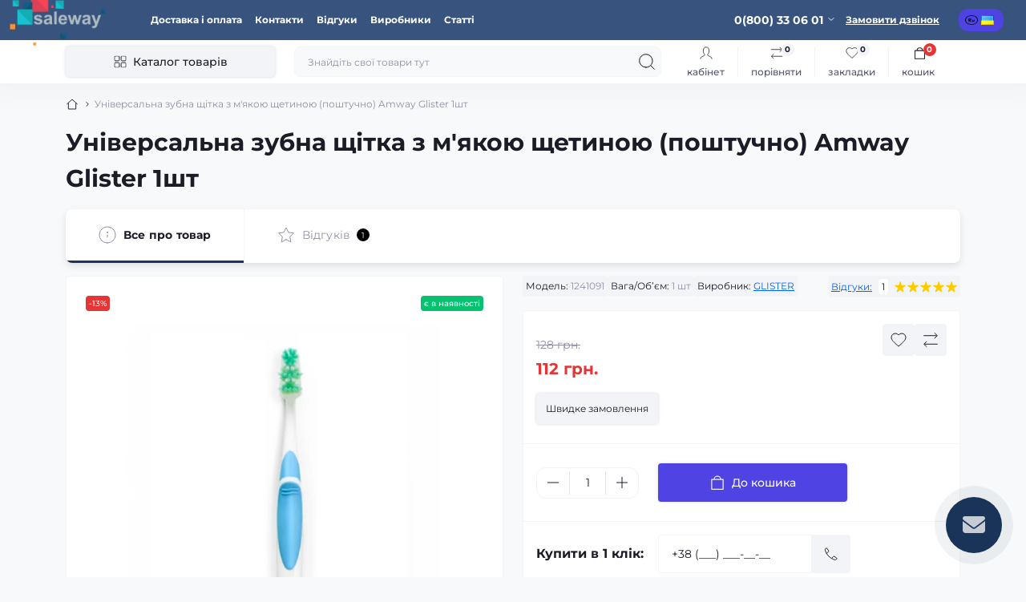

--- FILE ---
content_type: application/javascript
request_url: https://saleway.org/catalog/view/theme/oct_showcase/js/oct-fonts.js
body_size: 186
content:
function loadOctFonts() {
    let cssId = 'octFonts';
    let octFonts = localStorage.getItem('octFonts');

    if(!octFonts && !document.getElementById(cssId)) {

        let head  = document.getElementsByTagName('head')[0];
        let link  = document.createElement('link');
        link.id   = cssId;
        link.rel  = 'stylesheet';
        link.type = 'text/css';
        link.href = location.protocol + '//' + location.host + '/catalog/view/theme/oct_showcase/stylesheet/oct-fonts.css';
        link.media = 'all';
        head.appendChild(link);
        localStorage.setItem('octFonts', '1');

    }
}

loadOctFonts();
